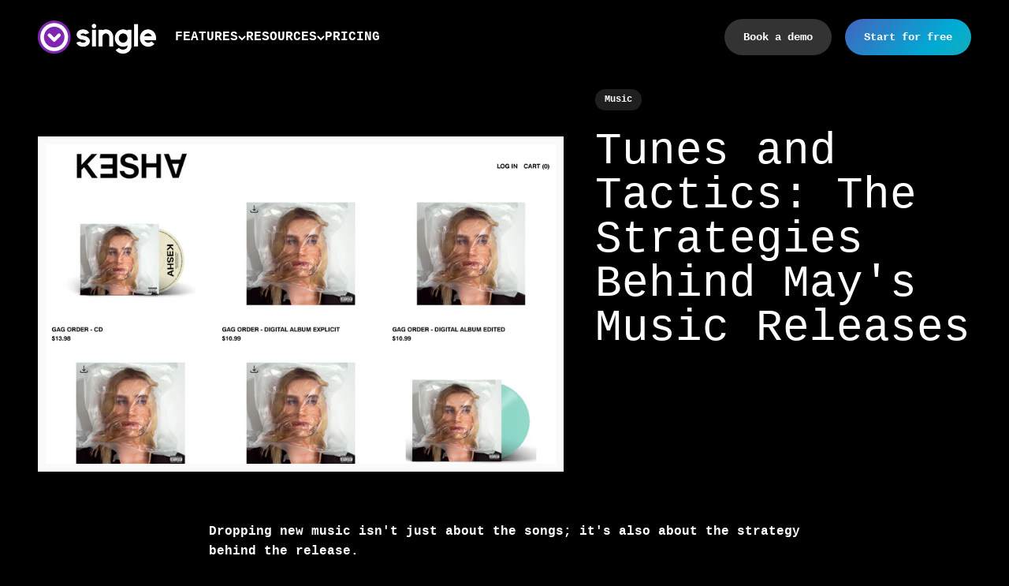

--- FILE ---
content_type: text/css
request_url: https://single.xyz/cdn/shop/t/68/assets/single.css?v=134186390091357658151762202692
body_size: 0
content:
ol p{display:inline}.mobile-menu-buttons .button{width:100%;margin-bottom:1em}.multi-column__item .button{padding:.5rem 1.5rem;font-size:.8rem}.multi-column__item .block-media{height:100px;width:100px;padding:1.5em;background-color:#222;border-radius:100%}.multi-column__item.justify-center{padding:2em;background:#fff;border-radius:20px;box-shadow:0 18px 50px #1414141a}.multi-column__item.justify-center .block-media{margin:0 auto}.multi-column__item.justify-center .button{background:#7d08a7}.press__logo.rounded img{border-radius:100%;overflow:hidden}a.blog-post-card__figure{aspect-ratio:6/4!important}#shopify-section-template--16113677893689__170475073632f812db .single-video-wrap{max-width:1100px;margin:0 auto}.image-link-blocks__item:hover .zoom-image{transform:scale(1.05)}.testimonial{height:100%}.waves{position:absolute;z-index:1;bottom:0;left:0;height:30px;width:100%}.content-over-media .button--xl,.prose .button--xl,.button.psych{background:linear-gradient(-45deg,#5cb75c,#00aad4,#7d27ab,#fa5c74);background-size:400% 400%;animation:gradient 10s ease infinite;color:#fff}.parallax>use{animation:move-forever 25s cubic-bezier(.55,.5,.45,.5) infinite}.parallax>use:nth-child(1){animation-delay:-2s;animation-duration:7s}.parallax>use:nth-child(2){animation-delay:-3s;animation-duration:10s}.parallax>use:nth-child(3){animation-delay:-4s;animation-duration:13s}.parallax>use:nth-child(4){animation-delay:-5s;animation-duration:20s}@keyframes move-forever{0%{transform:translate3d(-90px,0,0)}to{transform:translate3d(85px,0,0)}}@keyframes gradient{0%{background-position:0% 50%}50%{background-position:100% 50%}to{background-position:0% 50%}}@media (max-width: 700px){.waves{min-height:25px}.shopify-section--text-with-icons .section-boxed{background-color:#fafafa}}
/*# sourceMappingURL=/cdn/shop/t/68/assets/single.css.map?v=134186390091357658151762202692 */


--- FILE ---
content_type: image/svg+xml
request_url: https://single.xyz/cdn/shop/files/general_shopify-partner_b63c094b-820a-4234-8b79-d37c4db0f139.svg?v=1750780972&width=200
body_size: 1440
content:
<?xml version="1.0" encoding="UTF-8"?>
<svg id="Layer_1" xmlns="http://www.w3.org/2000/svg" version="1.1" viewBox="0 0 539.6 90.1">
  <!-- Generator: Adobe Illustrator 29.6.0, SVG Export Plug-In . SVG Version: 2.1.1 Build 207)  -->
  <defs>
    <style>
      .st0 {
        fill: #5f8f3e;
      }

      .st1 {
        fill: #fff;
      }

      .st2 {
        fill: #96bf47;
      }
    </style>
  </defs>
  <g>
    <path class="st1" d="M321.7,87.8l7.4-39.9c.9-4.9,1.6-9.1,2.1-13.1h3.2l-1.2,8h.2c3.3-5,8-8.5,12.9-8.5,7,0,9.7,5.8,9.7,11.9,0,12.5-8.6,26.9-20.4,26.9s-6-1.3-7.4-1.3h-.2l-2.9,16h-3.4ZM328.7,67.6c1.7,1.3,4.2,2.1,7.2,2.1,9.8,0,16.6-13.9,16.6-23.4s-1.7-9.3-7.2-9.3-12.1,6.7-14.2,17.9l-2.4,12.7Z"/>
    <path class="st1" d="M381.1,72.8c-.1-3,.4-6,.9-10h-.2c-4.2,8-9,10.3-13.8,10.3s-9-4.9-9-11.5c0-12.7,9-27.5,23.4-27.5s5.6.3,7.5,1l-3.9,20.4c-1.3,7-1.8,13.3-1.6,17.3h-3.3ZM386,37.4c-.8-.3-2.2-.5-4.5-.5-10.7,0-19,11.9-19.1,23.6-.1,4.9,1.3,9.2,6.3,9.2s12.8-9,14.6-18.6l2.7-13.7Z"/>
    <path class="st1" d="M392.3,72.8l4.7-25.4c.9-4.7,1.5-8.6,1.8-12.6h3c-.2,3-.5,5-1,9h.2c2.2-5,5.9-9.3,10.6-9.3s1-.2,1.4-.2l-.7,3.4c-.3,0-.7,0-1.2,0-4.9,0-10.3,7.8-11.8,15.9l-3.6,19.3h-3.4Z"/>
    <path class="st1" d="M428.1,26.6l-1.6,8.1h8.7l-.6,3h-8.7l-4.1,22c-.5,2.5-.8,4.4-.8,6.4s1,3.5,3.3,3.5,2,0,2.7-.3l.2,2.7c-1,.3-2.3.5-3.6.5-4.4,0-6.1-2.9-6.1-6s.2-3.9.8-6.7l4.2-22h-5.3l.5-3h5.4l1.2-6.7,3.8-1.5Z"/>
    <path class="st1" d="M434.8,72.8l4.9-26.6c.8-4.4,1.3-8.4,1.6-11.4h3.2l-1.1,8h.2c3.2-5,7.9-8.6,13-8.6s8.3,2.2,8.3,9.2-.3,4.1-.7,6.1l-4.2,23.2h-3.3l4.3-23.3c.3-1.7.5-3.7.5-5.6,0-3.9-1.5-6.8-6.1-6.8s-12,6.6-13.6,15.6l-3.6,20.1h-3.4Z"/>
    <path class="st1" d="M491.6,69.7c-1.9,1.3-5.5,2.8-10.1,2.8-8.7,0-11.7-6.8-11.7-13.9,0-10.7,7.5-24.6,18.1-24.6s8.7,3.9,8.7,8.1c0,9.4-10.8,12-22.9,12-.4,1.7-.5,6.6.3,9.3,1.3,4.2,4.2,6.3,8.1,6.3s6.9-1.5,8.6-2.5l.9,2.5ZM493.2,42.2c0-3.4-2.4-5.3-5.9-5.3-5.7,0-10.8,6.2-13.1,14.2,9.7,0,19-1.5,19-8.9h0Z"/>
    <path class="st1" d="M498.8,72.8l4.7-25.4c.9-4.7,1.5-8.6,1.8-12.6h3c-.2,3-.5,5-1,9h.2c2.2-5,5.9-9.3,10.6-9.3s1-.2,1.4-.2l-.7,3.4c-.3,0-.7,0-1.2,0-4.9,0-10.3,7.8-11.8,15.9l-3.6,19.3h-3.4Z"/>
    <path class="st1" d="M518.3,67.5c1.3,1,3.8,2.1,6.5,2.1,4.9,0,8.2-3.5,8.2-7.7s-1.5-5.9-5-8.2c-3.7-2.4-5.7-5.7-5.7-9.2,0-5.8,4.7-10.5,11.3-10.5s5,.8,6.1,1.6l-1.2,2.9c-1.2-.7-3.1-1.5-5.3-1.5-4.5,0-7.5,3.2-7.5,7s2,5.4,5,7.5c3.6,2.4,5.7,5.8,5.7,9.6,0,7.5-5.5,11.6-11.9,11.6s-6.3-1.2-7.5-2.2l1.3-3Z"/>
  </g>
  <g>
    <g>
      <path class="st2" d="M28.9,29.2h-.2c-.8-.1-1.6-.9-1.6-1.7s-.5-19.9,10.7-24.2c2.8-1.1,5.4-.8,7.6.7,2.6,1.9,4.6,5.7,5.8,11.2.8,3.9,1,7.2,1,7.4,0,.8-.6,1.4-1.5,1.3-.8-.1-1.6-.9-1.6-1.7,0-3.5-1.3-13-5.2-15.7-1.2-.9-2.7-1-4.6-.2-9.6,3.7-9.1,21.6-9.1,21.8,0,.6-.6,1.1-1.3,1.1Z"/>
      <path class="st2" d="M52.8,10.5L9.5,23.9s-1.9.5-2.3,1c-.4.6-.5,2.1-.5,2.1L0,78.6l50.2,9.4,3.8-77.6c-.5,0-1.1,0-1.2.1Z"/>
      <path class="st0" d="M67.7,17.1s0-.4-.3-.5c-.2-.1-.5-.2-.5-.2l-7.1-.5-5.2-5.2c-.2-.2-.4-.2-.7-.3l-3.7,77.6,27.2-5.9-9.7-65Z"/>
      <path class="st1" d="M34.9,53.5c-.8-1-1.7-1.9-2.6-2.7-.9-.8-1.9-1.5-2.9-2.1-.7-.4-1.3-.8-1.8-1.2s-.9-.8-1.2-1.2c-.3-.4-.6-.8-.7-1.2-.2-.4-.2-.8-.2-1.2,0-.6.2-1.1.4-1.6.2-.5.5-.9.9-1.2s.9-.6,1.4-.8c.6-.2,1.2-.3,1.9-.4.8,0,1.5,0,2.2,0,.7,0,1.4.2,2,.4s1.2.3,1.8.5c.5.2,1,.4,1.4.6l3.3-10c-.5-.3-1.1-.5-1.8-.7s-1.5-.4-2.3-.5-1.8-.2-2.7-.2-2,.1-3,.2c-2.3.3-4.3.9-6.1,1.8-1.8.9-3.3,2-4.5,3.4-1.2,1.3-2.2,2.9-2.9,4.6-.7,1.7-1.1,3.6-1.2,5.6-.1,1.2.1,2.3.3,3.4.3,1,.7,2,1.2,2.9s1.2,1.7,1.9,2.5c.7.8,1.6,1.5,2.4,2.1.7.5,1.3,1,1.8,1.5s.9.9,1.2,1.4c.3.5.5.9.7,1.4.1.5.2,1,.2,1.5s-.1,1-.3,1.4c-.2.4-.5.8-.9,1.1s-.8.5-1.3.6-1.1,0-1.8,0c-.8,0-1.5-.3-2.2-.6-.7-.3-1.4-.6-2.1-1s-1.3-.8-1.8-1.1c-.5-.4-1-.7-1.4-1.1l-2.3,7.6c.4.5.9,1,1.4,1.4.6.5,1.2.9,2,1.4.7.4,1.6.8,2.4,1.2.9.4,1.8.7,2.8.9h0c2.1.5,4.1.6,6,.3,1.9-.3,3.7-.9,5.2-1.9,1.6-1.1,2.9-2.5,3.8-4.4,1-1.9,1.5-4.2,1.6-6.8,0-1.6-.2-3.1-.6-4.4-.2-1.2-.8-2.4-1.6-3.5Z"/>
      <path class="st2" d="M18.4,26.6h-.2c-.8-.1-1.4-.9-1.3-1.7.1-.8,2.9-19.9,14.9-24.2,3-1.1,5.5-.8,7.5.7,2.3,1.9,3.6,5.6,3.8,11.1,0,3.9-.3,7.2-.3,7.4,0,.8-.9,1.4-1.7,1.3s-1.4-.9-1.3-1.7c.5-3.5,1-13-2.4-15.7-1.1-.9-2.6-1-4.5-.2-10.2,3.7-12.9,21.6-13,21.8-.2.7-.8,1.2-1.5,1.2Z"/>
    </g>
    <path class="st1" d="M109,50.1c-2.7-1.5-4.1-2.7-4.1-4.4s1.9-3.6,5-3.6,5.2.8,6.7,1.5l2.4-7.6c-1.7-1-4.9-1.8-9-1.8-9.4,0-15.8,5.3-15.8,12.9s3,7.5,7,9.8c3.3,1.9,4.4,3.2,4.4,5.1s-1.6,3.6-4.6,3.6c-3.3,0-6.8-1.3-8.7-2.3l-2.7,7.7c2,1.4,6.1,2.6,10.5,2.6,9.6,0,16.5-4.7,16.5-13.2,0-4.6-3.4-7.9-7.6-10.3Z"/>
    <path class="st1" d="M147.2,34.2c-4.7,0-8.4,2.2-11.3,5.7h-.2c0,0,4.1-21.5,4.1-21.5h-10.7l-10.4,54.6h10.7l3.6-18.7c1.4-7,5-11.4,8.4-11.4s3.3,1.6,3.3,3.9-.2,3.3-.5,4.7l-4,21.4h10.8l4.2-22.1c.5-2.3.8-5.1.8-7,0-6-3.2-9.6-8.8-9.6Z"/>
    <path class="st1" d="M180.2,34.2c-12.9,0-21.4,11.6-21.4,24.5s5.1,14.9,14.7,14.9,21.1-11.3,21.1-24.5-4.5-14.9-14.4-14.9ZM174.9,65.5c-3.6,0-5.2-3.1-5.2-7,0-6.1,3.2-16.1,9-16.1s5,3.3,5,6.4c0,6.6-3.2,16.7-8.8,16.7Z"/>
    <path class="st1" d="M222,34.2c-4.3,0-8.4,2.3-11.3,6.3h-.2l.6-5.7h-9.4c-.5,3.9-1.3,9.8-2.2,14.2l-7.4,39.1h10.7l2.9-15.8h.2c1.2.8,3.6,1.4,6.3,1.4,12.5,0,20.8-12.9,20.8-25.9,0-7.2-3.2-13.6-11-13.6ZM211.7,65.6c-1.9,0-3.3-.6-4.4-1.5l1.8-10c1.2-6.7,4.7-11.1,8.4-11.1s4.3,3,4.3,5.9c0,6.9-4.1,16.7-10.1,16.7Z"/>
    <path class="st1" d="M248.2,18.8c-3.4,0-6.1,2.7-6.1,6.2s2,5.3,5,5.3h.2c3.3,0,6.2-2.2,6.3-6.2,0-3-2.1-5.3-5.4-5.3Z"/>
    <polygon class="st1" points="233.3 72.9 244 72.9 251.2 35 240.5 35 233.3 72.9"/>
    <path class="st1" d="M278.4,34.9h-7.4l.4-1.8c.6-3.6,2.8-6.9,6.3-6.9s2.5.2,3.4.5l2.1-8.4c-1.2-.5-3.2-.9-5.8-.9-3.8,0-7.6,1.1-10.5,3.6-3.6,3.1-5.3,7.6-6.2,12.1l-.3,1.8h-5l-1.5,8.1h5l-5.7,29.9h10.7l5.7-29.9h7.4l1.4-8.1Z"/>
    <path class="st1" d="M304.1,35l-6.5,17c-1.5,4.1-2.3,6.5-3.2,9.1h-.2c-.2-2.5-.5-5.2-.9-9l-1.7-17h-11.2l6.4,34.8c.2.8.1,1.2-.2,1.8-1.2,2.4-3.3,4.7-5.8,6.4-2,1.5-4.3,2.4-6,3l2.9,9.1c2.2-.5,6.7-2.2,10.5-5.8,4.9-4.6,9.4-11.6,14-21.2l13.1-28h-11.2v-.2Z"/>
  </g>
</svg>